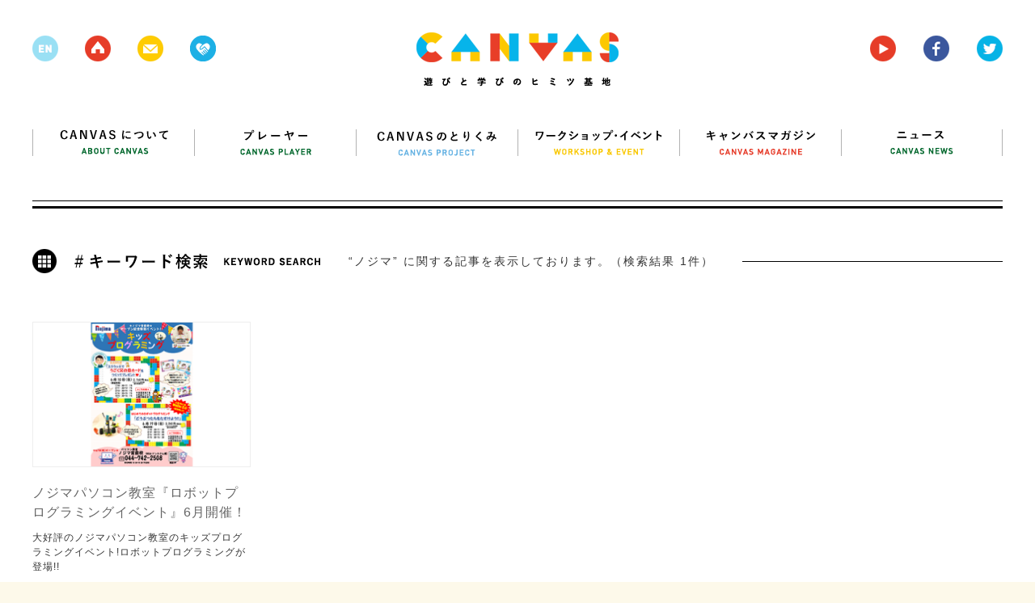

--- FILE ---
content_type: text/css
request_url: https://canvas.ws/wp/wp-content/themes/canvas-wp/css/style.css
body_size: 8598
content:
.cl {
  clear: both;
}

a {
  color: #0099cc;
}

.ro {
  cursor: pointer;
}

#Ctop {
  margin-bottom: 40px;
}

.indexMvsBlock .bx-wrapper {
  margin-bottom: 40px;
}
.indexMvsBlock .bx-wrapper .bx-pager, .indexMvsBlock .bx-wrapper .bx-controls-auto {
  bottom: 20px;
  left: 20px;
}
.indexMvsBlock .bx-wrapper .bx-pager {
  padding-top: 0px;
  text-align: left;
}

.indexCtop nav {
  margin-bottom: 40px;
}
.indexCtop .mvsBlock .mvs {
  margin-bottom: 40px;
  position: relative;
  width: 1200px;
  height: 500px;
}
.indexCtop .mvsBlock .mvs ul li {
  position: relative;
  height: 500px;
}
.indexCtop .mvsBlock ul.indexBnr {
  overflow: hidden;
  height: 150px;
  padding: 40px 30px;
  background: url(../images/index/bg-info-bottom-line.gif) bottom left repeat-x;
}
.indexCtop .mvsBlock ul.indexBnr li {
  float: left;
  margin-left: 40px;
}
.indexCtop .mvsBlock ul.indexBnr li h2 {
  display: none;
}
.indexCtop .mvsBlock ul.indexBnr li:first-child {
  margin-left: 0px;
}

#indexBnr2wrp {
  margin-bottom: 80px;
  position: relative;
}
#indexBnr2wrp ul.indexBnr2 {
  overflow: hidden;
  height: 40px;
  padding: 30px 0px;
  border-top: solid 1px #cccccc;
  border-bottom: solid 1px #cccccc;
}
#indexBnr2wrp ul.indexBnr2 li {
  float: left;
  margin-left: 50px;
}
#indexBnr2wrp ul.indexBnr2 li h2 {
  display: none;
}
#indexBnr2wrp ul.indexBnr2 li:first-child {
  margin-left: 0px;
}

#indexNewsBlock {
  overflow: hidden;
  padding: 0px 30px 40px 30px;
  background: url(../images/index/bg-info-bottom-line.gif) bottom left repeat-x;
}
#indexNewsBlock h1 {
  float: left;
  margin-right: 40px;
}
#indexNewsBlock .txtwrap {
  border-right: solid 1px #336733;
  width: 765px;
  float: left;
  padding-right: 50px;
}
#indexNewsBlock #ticker {
  overflow: hidden;
}
#indexNewsBlock .txt {
  padding-top: 7px;
  float: left;
  font-size: 12px;
  padding-right: 40px;
  letter-spacing: 1px;
}
#indexNewsBlock .txt span {
  color: #336733;
}
#indexNewsBlock p {
  font-size: 12px;
}

dl.NewsBlock {
  background: url(../images/common/news-bg.gif) center right repeat-x;
  overflow: hidden;
  margin-bottom: 75px;
}
dl.NewsBlock dt {
  float: left;
  background: #fff;
  padding-right: 20px;
  border-right: solid 1px #000;
}
dl.NewsBlock dd {
  float: left;
  background: #fff;
  padding-right: 40px;
  padding-left: 25px;
}
dl.NewsBlock dd a {
  color: #0099cc;
}

#indexList .ttlBlock {
  overflow: hidden;
  margin-bottom: 50px;
  height: 32px;
}
#indexList .ttlBlock h1 {
  float: left;
}
#indexList .ttlBlock ul.indexSort {
  float: right;
  margin-top: 7px;
}
#indexList .ttlBlock ul.indexSort li {
  float: left;
  margin-left: 40px;
}
#indexList .ttlBlock ul.indexSort li li:first-child {
  margin-left: 0px;
}

/*
.indexLclNav{
	margin-top: 30px;
	padding: 40px 0px;
	border-top: 1px #ccc solid;
	border-bottom: 1px #ccc solid;
	text-align: center;

	li{
		float: none;
		@include inline-block;
		margin: 0px 18px;
	}
	li.js-popular-btn{
		cursor: pointer;
	}
}
*/
.indexCatList {
  overflow: hidden;
  padding-bottom: 10px;
}
.indexCatList ul {
  overflow: hidden;
}
.indexCatList li {
  float: left;
  margin-right: 40px;
  margin-bottom: 40px;
  width: 270px;
}
.indexCatList li dt {
  margin-bottom: 40px;
  height: 35px;
}
.indexCatList li.js-4n {
  margin-right: 0px;
}

.indexBlock {
  margin-bottom: 40px;
  padding-top: 10px;
  background: url(../images/index/bg-info-bottom-line.gif) bottom left repeat-x;
  padding-bottom: 10px;
}
.indexBlock #pickupBlock {
  float: left;
  width: 580px;
}
.indexBlock #pickupBlock .ttlBlock {
  height: 115px;
}
.indexBlock #pickupBlock .ttlBlock h1 {
  padding-bottom: 20px;
  border-bottom: #00b4e6 solid 1px;
  margin-bottom: 18px;
  line-height: 1;
  height: 18px;
  overflow: hidden;
}
.indexBlock #pickupBlock ul.pickupList {
  overflow: hidden;
}
.indexBlock #pickupBlock ul.pickupList li {
  width: 270px;
  height: 270px;
  float: left;
  cursor: pointer;
}
.indexBlock #pickupBlock ul.pickupList li img {
  margin-bottom: 10px;
}
.indexBlock #pickupBlock ul.pickupList li .txt {
  letter-spacing: 2px;
  color: #00b4e6;
}
.indexBlock #pickupBlock ul.pickupList li.even {
  margin-left: 40px;
}
.indexBlock .indexRightBlock {
  float: right;
  width: 540px;
}
.indexBlock .indexRightBlock .indexInfoBlock {
  margin-bottom: 60px;
}
.indexBlock .indexRightBlock .indexInfoBlock .ttlBlock {
  height: 115px;
  position: relative;
}
.indexBlock .indexRightBlock .indexInfoBlock .ttlBlock h1 {
  padding-bottom: 18px;
  border-bottom: #336633 solid 1px;
  margin-bottom: 18px;
  line-height: 1;
  height: 20px;
  overflow: hidden;
}
.indexBlock .indexRightBlock .indexInfoBlock .ttlBlock .more {
  position: absolute;
  top: 0px;
  right: 0px;
}
.indexBlock .indexRightBlock .indexInfoBlock ul.infoList {
  padding-right: 10px;
  font-size: 12px;
  height: 400px;
  overflow: auto;
}
.indexBlock .indexRightBlock .indexInfoBlock ul.infoList li {
  width: 490px;
  padding-bottom: 20px;
  border-bottom: #ccc solid 1px;
  margin-bottom: 20px;
  font-size: 12px;
  letter-spacing: 1px;
  line-height: 2;
}
.indexBlock .indexRightBlock .indexInfoBlock ul.infoList p {
  display: inline;
  letter-spacing: 1px;
}
.indexBlock .indexRightBlock .indexInfoBlock ul.infoList a {
  color: #006600;
}
.indexBlock .indexRightBlock .indexTagBlock {
  padding-bottom: 30px;
  margin-bottom: 40px;
  border-bottom: #999999 solid 1px;
}
.indexBlock .indexRightBlock .indexTagBlock h1 {
  padding-bottom: 20px;
  margin-bottom: 40px;
  border-bottom: #999999 solid 1px;
}
.indexBlock .indexRightBlock .indexTagBlock ul.indexTag, .indexBlock .indexRightBlock .indexTagBlock ul.wp-tag-cloud {
  overflow: auto;
  height: 375px;
}
.indexBlock .indexRightBlock .indexTagBlock ul.indexTag li, .indexBlock .indexRightBlock .indexTagBlock ul.wp-tag-cloud li {
  display: inline-block;
  vertical-align: middle;
  *vertical-align: auto;
  *zoom: 1;
  *display: inline;
  font-size: 13px;
  background: #d2d2d2;
  padding: 5px;
  margin-right: 20px;
  margin-bottom: 20px;
  -moz-border-radius: 5px;
  -webkit-border-radius: 5px;
  border-radius: 5px;
}
.indexBlock .indexRightBlock .indexTagBlock ul.indexTag li a, .indexBlock .indexRightBlock .indexTagBlock ul.wp-tag-cloud li a {
  text-decoration: none;
  color: #fff;
}
.indexBlock .indexRightBlock .indexSearchBlock {
  overflow: hidden;
  			/*
  			.icon{
  				float: left;
  				margin-right: 15px;
  			}
  
  			dl{
  				float: left;
  				dt{
  					margin-bottom: 5px;
  				}
  				dd{
  					input#s{
  						width: 400px;
  						background: #fafafa;
  						border: none;
  						padding: 4px 5px 4px;
  						vertical-align:top;
  					}
  					input#submit{
  						border: 0px;
  						width: 82px;
  						height: 28px;
  						background: url(../images/index/serach-enter.png) left top no-repeat;
  					}
  
  				}
  			}
  			*/
}
.indexBlock .indexRightBlock .indexSearchBlock .fl input#s {
  width: 455px;
  background: #d2d2d2;
  border: none;
  padding: 3px 5px 3px;
  vertical-align: top;
  font-size: 16px;
  color: #ffffff;
}
.indexBlock .indexRightBlock .indexSearchBlock .fl input#s::-webkit-input-placeholder {
  color: #ffffff;
}
.indexBlock .indexRightBlock .indexSearchBlock .fl input#s:-moz-placeholder {
  color: #ffffff;
  opacity: 1;
}
.indexBlock .indexRightBlock .indexSearchBlock .fl input#s::-moz-placeholder {
  color: #ffffff;
  opacity: 1;
}
.indexBlock .indexRightBlock .indexSearchBlock .fl input#s:-ms-input-placeholder {
  color: #ffffff;
}
.indexBlock .indexRightBlock .indexSearchBlock .fr input#submit {
  border: 0px;
  width: 64px;
  height: 30px;
  background: url(../images/index/index-serach-enter.png) center right no-repeat;
}

#infoList {
  position: relative;
  top: -40px;
}

ul.bnrList {
  overflow: hidden;
  background: url(../images/index/bg-info-bottom-line.gif) bottom left repeat-x;
}
ul.bnrList li {
  float: left;
  line-height: 0;
  margin-right: 40px;
  margin-bottom: 40px;
}
ul.bnrList li.js-last {
  margin-right: 0px;
}
ul.bnrList h2 {
  display: none;
}

.indexBnrBlock {
  padding-bottom: 40px;
}
.indexBnrBlock ul.topBnr {
  overflow: hidden;
  margin-bottom: 40px;
}
.indexBnrBlock ul.topBnr li {
  float: left;
  margin-right: 40px;
}
.indexBnrBlock ul.topBnr li h2 {
  display: none;
}
.indexBnrBlock ul.topBnr li.last {
  float: right;
  margin-right: 0px;
}
